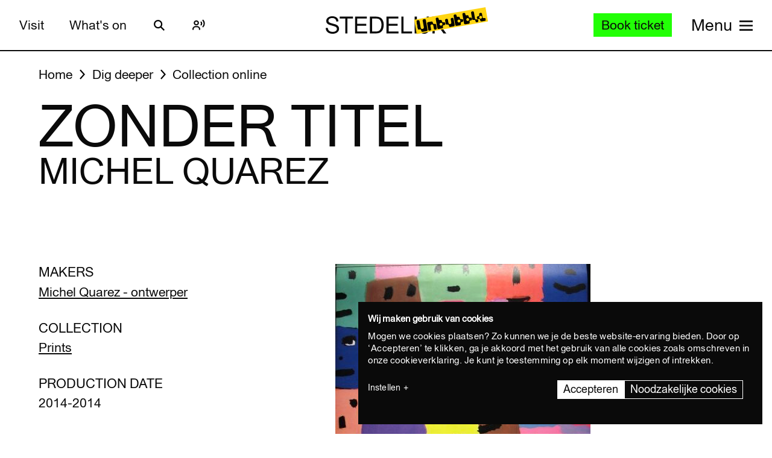

--- FILE ---
content_type: text/javascript
request_url: https://widget.enviso.io/build-ts/modern/ticketing-widget-api-service-2f12e02a.js
body_size: 3282
content:
import{a5 as e,a1 as r}from"./lit-element-5a533547.js";import"./web.url.to-json-23e78ec9.js";import"./web.url-search-params.size-f6859486.js";import"./es.iterator.every-b874bb5d.js";import{r as s}from"./auth-service-992ed82b.js";import{R as t}from"./rest-service-bb823dc8.js";import{C as n}from"./enviso-base-resolver-570a8de9.js";import{RedirectResult as a}from"./components/payment/redirect-result.js";var i,o,l,d,u,c,v,h,f,S;!function(e){e.Ticket="Ticket",e.Membership="Membership",e.Voucher="Voucher"}(i||(i={})),function(e){e[e.Generated=0]="Generated",e[e.Pending=1]="Pending",e[e.Cancelled=2]="Cancelled"}(o||(o={})),function(e){e[e.Pdf=0]="Pdf",e[e.Html=1]="Html"}(l||(l={})),function(e){e[e.Open=0]="Open",e[e.Success=1]="Success",e[e.Failed=2]="Failed",e[e.Cancelled=3]="Cancelled",e[e.RefundRequested=4]="RefundRequested",e[e.Refunded=5]="Refunded",e[e.RefundFailed=6]="RefundFailed",e[e.RefundReversed=7]="RefundReversed"}(d||(d={})),function(e){e[e.Draft=0]="Draft",e[e.Confirmed=1]="Confirmed",e[e.Cancelled=2]="Cancelled",e[e.Reserved=3]="Reserved",e[e.Deleted=4]="Deleted"}(u||(u={})),function(e){e.Other="Other",e.Partner="Partner",e.Child="Child"}(c||(c={})),function(e){e.Total="Total",e.PerDay="PerDay",e.PerSlot="PerSlot"}(v||(v={})),function(e){e.Available="Available",e.LastTickets="Last tickets",e.SoldOut="Sold out"}(h||(h={})),function(e){e[e.EnvisoPay=0]="EnvisoPay",e[e.Custom=1]="Custom"}(f||(f={}));class g extends n{constructor(e,r,s={}){super(),this.restService=e,this.headers=s,this.fetching=!1,this.nextPage=0,this.baseUrl=r,this.getData(this.getNextRequestUrl()).then((e=>this.data=e))}get data(){return this.innerData}set data(e){this.innerData=e,this.fireEvent("change",{data:this.innerData})}hasMoreData(){return!!this.nextUrl}getMoreData(){var r=this;return e((function*(){const e=yield r.getData(r.nextUrl);return r.data=r.data.concat(e),r.data}))()}isFetching(){return this.fetching}getNextRequestUrl(){const e=new URL(this.baseUrl);return e.searchParams.append("page",`${this.nextPage}`),e.toString()}getData(r){var n=this;return e((function*(){n.fetching=!0;try{const e=()=>n.restService.get(r,n.headers).then((e=>(n.nextPage++,n.nextUrl=e.length?n.getNextRequestUrl():null,e)));return yield s(e,1500,(e=>t.isInternalServerError(e)||t.isTooManyRequests(e)))}catch(e){throw n.error=e,e}finally{n.fetching=!1}}))()}}class y{constructor(e,r){this.settings=e,this.restService=r}get baseUrl(){return this.settings.ticketingWidgetApi}get headers(){return{"x-api-key":this.settings.apiKey}}addSessionHeader(e){const r=localStorage.getItem(y.sessionStorageKey);return r&&(e[y.sessionHeaderName]=r),!!r}onLoad(e){const r=e.getResponseHeader(y.sessionHeaderName);r&&localStorage.setItem(y.sessionStorageKey,r)}fetchOffers(r,n,a,i){var o=this;return e((function*(){const e=new URL(`${o.baseUrl}v3/salespoints/${o.settings.salesPointId}/offers`);r&&e.searchParams.append("language",r),n&&n.length>0&&e.searchParams.append("includedofferids",n.join(",")),a&&a.length>0&&e.searchParams.append("excludedofferids",a.join(",")),"membership"!==i&&"ticket"!==i&&"voucher"!==i||e.searchParams.append("offertype",i);return yield s((()=>o.restService.get(e.toString(),o.headers)),1500,(e=>t.isInternalServerError(e)||t.isTooManyRequests(e)))}))()}fetchOffer(r,n){var a=this;return e((function*(){const e=new URL(`${a.baseUrl}v4/salespoints/${a.settings.salesPointId}/offers/${r}`);n&&e.searchParams.append("language",n);return yield s((()=>a.restService.get(e.toString(),a.headers)),1500,(e=>t.isInternalServerError(e)||t.isTooManyRequests(e)))}))()}fetchAvailableDays(r,n,a,i,o,l){var d=this;return e((function*(){const e=`${d.baseUrl}v3/salespoints/${d.settings.salesPointId}/offers/${r}/availabledays?fromdate=${n.toISODate()}&todate=${a.toISODate()}${null!==i?`&quantity=${i}`:""}${o?`&guidelanguage=${o}`:""}${l?`&passid=${l}`:""}`;return yield s((()=>d.restService.get(e,d.headers)),1500,(e=>t.isInternalServerError(e)||t.isTooManyRequests(e)))}))()}fetchAvailableDaysV4(r,n,a,i,o,l){var d=this;return e((function*(){const e=`${d.baseUrl}v4/salespoints/${d.settings.salesPointId}/offers/${r}/availabledays?fromdate=${n.toISODate()}&todate=${a.toISODate()}${null!==i?`&quantity=${i}`:""}${o?`&guidelanguage=${o}`:""}${l?`&passid=${l}`:""}`;return yield s((()=>d.restService.get(e,d.headers)),1500,(e=>t.isInternalServerError(e)||t.isTooManyRequests(e)))}))()}fetchOffersAvailability(r){var n=this;return e((function*(){const e=`${n.baseUrl}v4/salespoints/${n.settings.salesPointId}/offers/availabilities`;return yield s((()=>n.restService.post(e,r,n.headers)),1500,(e=>t.isInternalServerError(e)||t.isTooManyRequests(e)))}))()}fetchDateSelectionCrossSellOffers(r,n,a){var i=this;return e((function*(){const e=`${i.baseUrl}v4/salespoints/${i.settings.salesPointId}/cross-sell-offers?trigger=dateselection&offerid=${r}&selecteddate=${n}&selectedproductids=${a.join(",")}`;return yield s((()=>i.restService.get(e,i.headers).catch((()=>Promise.resolve({offers:[]})))),1500,(e=>t.isInternalServerError(e)||t.isTooManyRequests(e)))}))()}fetchBasketSelectionCrossSellOffers(){var r=this;return e((function*(){const e=`${r.baseUrl}v4/salespoints/${r.settings.salesPointId}/cross-sell-offers?trigger=basket`,n=r.headers;r.addSessionHeader(n);return yield s((()=>r.restService.get(e,n).catch((()=>Promise.resolve({offers:[]})))),1500,(e=>t.isInternalServerError(e)||t.isTooManyRequests(e)))}))()}fetchTimeslots(r,n,a,i,o){var l=this;return e((function*(){const e=n,d=n.plus({days:1}),u=`${l.baseUrl}v3/salespoints/${l.settings.salesPointId}/offers/${r}/capacities?includealltimeslots=true&fromdate=${e.toISODate()}&todate=${d.toISODate()}${a?`&quantity=${a}`:""}${i?`&guidelanguage=${i}`:""}`;return yield s((()=>l.restService.get(u,l.headers,null,o).then((e=>e.capacities.map((e=>({id:e.timeslot.id,startTime:e.timeslot.start,endTime:e.timeslot.end,ticketsLeft:e.quantity,ticketsTotal:e.totalQuantity})))))),1500,(e=>t.isInternalServerError(e)||t.isTooManyRequests(e)))}))()}createOrder(r){var n=this;return e((function*(){const e=`${n.baseUrl}v2/orders`,a=n.headers;n.addSessionHeader(a);return yield s((()=>n.restService.post(e,r,a)),1500,(e=>t.isTooManyRequests(e)),10)}))()}guestPatchOrder(r){var n=this;return e((function*(){const e=new URL(`${n.baseUrl}v2/orders/guest/order-detail`),a=n.headers;n.addSessionHeader(a);return yield s((()=>n.restService.patch(e.toString(),r,a)),1500,(e=>t.isTooManyRequests(e)),10)}))()}guestCalculateOrder(r,n){var a=this;return e((function*(){const e=new URL(`${a.baseUrl}v3/orders/guest/calculate`);n&&e.searchParams.append("language",n);const i=a.headers;a.addSessionHeader(i);return yield s((()=>a.restService.put(e.toString(),r,i)),1500,(e=>t.isTooManyRequests(e)),10)}))()}patchOrder(r,n){var a=this;return e((function*(){const e=new URL(`${a.baseUrl}v2/orders/${r}`),i=a.headers;a.addSessionHeader(i);return yield s((()=>a.restService.patch(e.toString(),n,i)),1500,(e=>t.isTooManyRequests(e)),10)}))()}calculateOrder(r,n,a){var i=this;return e((function*(){const e=new URL(`${i.baseUrl}v3/orders/${r}/calculate`);a&&e.searchParams.append("language",a);const o=i.headers;i.addSessionHeader(o);return yield s((()=>i.restService.put(e.toString(),n,o)),1500,(e=>t.isTooManyRequests(e)),10)}))()}fetchFormFields(r,n){var a=this;return e((function*(){const e=1===r.length?`${a.baseUrl}v1/forms/${r[0]}${n?"?language="+n:""}`:`${a.baseUrl}v1/forms/composite?ids=${r.join(",")}${n?"&language="+n:""}`;return yield s((()=>a.restService.get(e,a.headers)),1500,(e=>t.isInternalServerError(e)||t.isTooManyRequests(e)))}))()}fetchIndividualFormFields(r,n){var a=this;return e((function*(){const e=`${a.baseUrl}v1/forms/${r}/individual${n?"?language="+n:""}`;return yield s((()=>a.restService.get(e,a.headers)),1500,(e=>t.isInternalServerError(e)||t.isTooManyRequests(e)))}))()}createReservations(r){var n=this;return e((function*(){const e=`${n.baseUrl}v4/reservations?salespointid=${n.settings.salesPointId}`,a=n.headers;n.addSessionHeader(a);return yield s((()=>n.restService.post(e,r,a,n.onLoad)),1500,(e=>t.isTooManyRequests(e)),10)}))()}createCrossSellReservations(r){var n=this;return e((function*(){const e=`${n.baseUrl}v4/reservations/cross-sell?salespointid=${n.settings.salesPointId}`,a=n.headers;n.addSessionHeader(a);return yield s((()=>n.restService.post(e,r,a,n.onLoad)),1500,(e=>t.isTooManyRequests(e)),10)}))()}assignMembershipReservation(r,n){var a=this;return e((function*(){const e=`${a.baseUrl}v4/reservations/${r}/assign/${-1===n?"":n}`,i=a.headers;a.addSessionHeader(i);return yield s((()=>a.restService.put(e,null,i,a.onLoad)),1500,(e=>t.isTooManyRequests(e)),10)}))()}getBasket(r){var n=this;return e((function*(){const e={reservations:{ticketReservations:[],membershipReservations:[],voucherReservations:[]},discountCodes:[],expiresOn:void 0};if(a.FromUrl(window.location.href))return e;const i=new URL(`${n.baseUrl}v4/basket`);i.searchParams.append("salespointid",n.settings.salesPointId.toString()),r&&i.searchParams.append("language",r);const o=n.headers;if(!n.addSessionHeader(o))return e;try{const e=()=>n.restService.get(i.toString(),o,n.onLoad);return yield s(e,1500,(e=>t.isTooManyRequests(e)),10)}catch(r){if(404===(null==r?void 0:r.statusCode))return e;throw r}}))()}deleteBasket(){var r=this;return e((function*(){const e=`${r.baseUrl}v4/basket`,n=r.headers;r.addSessionHeader(n);return yield s((()=>r.restService.delete(e,null,n)),1500,(e=>t.isInternalServerError(e)||t.isTooManyRequests(e)))}))()}deleteReservation(r){var n=this;return e((function*(){const e=`${n.baseUrl}v4/reservations/${r}?salespointid=${n.settings.salesPointId}`,a=n.headers;n.addSessionHeader(a);return yield s((()=>n.restService.delete(e,null,a)),1500,(e=>t.isInternalServerError(e)||t.isTooManyRequests(e)))}))()}updateReservation(r,n){var a=this;return e((function*(){const e=`${a.baseUrl}v4/reservations/${r}`,i=a.headers;a.addSessionHeader(i);return yield s((()=>a.restService.put(e,{quantity:n},i)),1500,(e=>t.isInternalServerError(e)||t.isTooManyRequests(e)))}))()}deleteReservations(r){var n=this;return e((function*(){const e=`${n.baseUrl}v4/reservations?salespointid=${n.settings.salesPointId}`,a=n.headers;n.addSessionHeader(a);return yield s((()=>n.restService.delete(e,r,a)),1500,(e=>t.isInternalServerError(e)||t.isTooManyRequests(e)))}))()}applyDiscount(r){var n=this;return e((function*(){const e=`${n.baseUrl}v4/discounts/${encodeURIComponent(r)}`,a=n.headers;n.addSessionHeader(a);return yield s((()=>n.restService.put(e,null,a)),1500,(e=>t.isInternalServerError(e)||t.isTooManyRequests(e)))}))()}removeDiscount(r){var n=this;return e((function*(){const e=`${n.baseUrl}v4/discounts/${encodeURIComponent(r)}`,a=n.headers;n.addSessionHeader(a);return yield s((()=>n.restService.delete(e,null,a)),1500,(e=>t.isInternalServerError(e)||t.isTooManyRequests(e)))}))()}fetchRegisteredCustomer(){var r=this;return e((function*(){const e=`${r.baseUrl}v1/registeredcustomers/userprofile`;return yield s((()=>r.restService.get(e,r.headers)),1500,(e=>t.isInternalServerError(e)||t.isTooManyRequests(e)))}))()}updateRegisteredCustomer(r){var n=this;return e((function*(){const e=`${n.baseUrl}v1/registeredcustomers/userprofile`;return yield s((()=>n.restService.put(e,r,n.headers)),1500,(e=>t.isInternalServerError(e)||t.isTooManyRequests(e)))}))()}fetchAvailability(r,n,a){var i=this;return e((function*(){const e=`${i.baseUrl}v1/availabilities?salespointid=${i.settings.salesPointId}&offerids=${r.join(",")}&from=${n.toISODate()}&to=${a.toISODate()}`;return yield s((()=>i.restService.get(e,i.headers)),1500,(e=>t.isInternalServerError(e)||t.isTooManyRequests(e)))}))()}getMyOrdersDataSource(){const e=[u.Reserved,u.Confirmed,u.Cancelled].join(","),r=new URL(`${this.baseUrl}v2/orders`);return r.searchParams.append("status",e),r.searchParams.append("orderby","Id desc"),r.searchParams.append("perpage","25"),new g(this.restService,r.toString(),this.headers)}fetchMyOrderOverview(r,n){var a=this;return e((function*(){const e=`${a.baseUrl}v3/orders/${r}?language=${null!=n?n:"en"}`;return yield s((()=>a.restService.get(e,a.headers)),1500,(e=>t.isInternalServerError(e)||t.isTooManyRequests(e)))}))()}downloadTickets(n,a){var i=this;return e((function*(){const e=`${i.baseUrl}v1/orders/${n}/downloadtickets?language=${null!=a?a:"en"}`;return yield s((()=>i.restService.getFile(e,r(r({},i.headers),{},{Accept:"application/pdf"}))),5e3,(e=>t.isInternalServerError(e)||t.isTooManyRequests(e)))}))()}getTicketsLink(r,n){var a=this;return e((function*(){const e=`${a.baseUrl}v1/orders/${r}/passeslink?language=${null!=n?n:"en"}`;return yield s((()=>a.restService.get(e,a.headers)),1500,(e=>t.isInternalServerError(e)||t.isTooManyRequests(e)))}))()}rebookTickets(r,n,a){var i=this;return e((function*(){const e=`${i.baseUrl}v1/orders/${r}/rebook?salespointid=${n}`;return yield s((()=>i.restService.put(e,a,i.headers)),1500,(e=>t.isInternalServerError(e)||t.isTooManyRequests(e)))}))()}cancelOrder(r,n){var a=this;return e((function*(){const e=`${a.baseUrl}v1/orders/${r}/cancel?salespointid=${n}`;return yield s((()=>a.restService.put(e,null,a.headers)),1500,(e=>t.isInternalServerError(e)||t.isTooManyRequests(e)))}))()}getMemberships(){var r=this;return e((function*(){const e=`${r.baseUrl}v1/memberships`;return yield s((()=>r.restService.get(e,r.headers)),1500,(e=>t.isInternalServerError(e)||t.isTooManyRequests(e)))}))()}getRelations(){var r=this;return e((function*(){const e=`${r.baseUrl}v1/relations`;return yield s((()=>r.restService.get(e,r.headers)),1500,(e=>t.isInternalServerError(e)||t.isTooManyRequests(e)))}))()}updateRelation(r,n){var a=this;return e((function*(){const e=`${a.baseUrl}v1/relations/${r}`;return yield s((()=>a.restService.put(e,n,a.headers)),1500,(e=>t.isInternalServerError(e)||t.isTooManyRequests(e)))}))()}deactivateRelation(r){var n=this;return e((function*(){const e=`${n.baseUrl}v1/relations/${r}/deactivate`;return yield s((()=>n.restService.put(e,{},n.headers)),1500,(e=>t.isInternalServerError(e)||t.isTooManyRequests(e)))}))()}createRelation(r){var n=this;return e((function*(){const e=`${n.baseUrl}v1/relations`;return yield s((()=>n.restService.post(e,r,n.headers)),1500,(e=>t.isInternalServerError(e)||t.isTooManyRequests(e)))}))()}fetchReservationPrices(r,n,a,i){var o=this;return e((function*(){const e=`${o.baseUrl}v4/salespoints/${o.settings.salesPointId}/reservationprices?from=${null==r?void 0:r.toISODate()}&to=${null==n?void 0:n.toISODate()}${i?`&pricetype=${i}`:""}`,l=()=>o.restService.post(e,a,o.headers);try{return yield s(l,1500,(e=>t.isInternalServerError(e)||t.isTooManyRequests(e)))}catch(e){return null}}))()}fetchReservationPricesForDay(r,n,a){var i=this;return e((function*(){const e=`${i.baseUrl}v3/salespoints/${i.settings.salesPointId}/reservationprices/${r.toISODate()}${a?`?pricetype=${a}`:""}`,o=()=>i.restService.post(e,n,i.headers);try{return yield s(o,1500,(e=>t.isInternalServerError(e)||t.isTooManyRequests(e)))}catch(e){return null}}))()}fetchProductPrices(r,n,a){var i=this;return e((function*(){const e=`${i.baseUrl}v4/salespoints/${i.settings.salesPointId}/offers/${r}/prices?from=${n.toISODate()}&to=${a.toISODate()}`,o=()=>i.restService.get(e,i.headers);try{return yield s(o,1500,(e=>t.isInternalServerError(e)||t.isTooManyRequests(e)))}catch(e){return null}}))()}fetchVenue(){var r=this;return e((function*(){const e=`${r.baseUrl}v4/venue`;return yield s((()=>r.restService.get(e,r.headers)),1500,(e=>t.isInternalServerError(e)||t.isTooManyRequests(e)))}))()}rebookInitiate(e,r){const n=`${this.baseUrl}v2/orders/${e}/rebook/initiate`;return s((()=>this.restService.post(n,r,this.headers)),1500,(e=>t.isInternalServerError(e)||t.isTooManyRequests(e)))}rebookCancel(r){var n=this;return e((function*(){const e=`${n.baseUrl}v2/orders/${r}/rebook/cancel`;return yield s((()=>n.restService.post(e,{},n.headers)),1500,(e=>t.isInternalServerError(e)||t.isTooManyRequests(e)))}))()}calculateRebookPaymentAmount(r,n){var a=this;return e((function*(){const e=`${a.baseUrl}v2/orders/${r}/rebook/calculate-payment-amount`;return yield s((()=>a.restService.post(e,n,a.headers)),1500,(e=>t.isInternalServerError(e)||t.isTooManyRequests(e)))}))()}initiatePaymentForOrder(r,n){var a=this;return e((function*(){const e=`${a.baseUrl}v2/orders/${r}/payment`;return yield s((()=>a.restService.post(e,n,a.headers)),1500,(e=>t.isInternalServerError(e)||t.isTooManyRequests(e)))}))()}performGuestLogin(r){var s=this;return e((function*(){const e=`${s.baseUrl}v2/orders/guest/login`,t=s.headers;let n;s.addSessionHeader(t);const a=e=>{n=e.status,s.onLoad(e)};try{yield s.restService.post(e,r,t,a)}catch(e){n=e.statusCode}return 200<=n&&n<=299}))()}getGuestOrderDetail(e){const r=new URL(`${this.baseUrl}v3/orders/guest/order-detail`);e&&r.searchParams.append("language",e);const n=this.headers;this.addSessionHeader(n);return s((()=>this.restService.get(r.toString(),n)),1500,(e=>t.isInternalServerError(e)||t.isTooManyRequests(e)))}rebookInitiateAsGuest(e){const r=`${this.baseUrl}v2/orders/guest/rebook-init`,n=this.headers;this.addSessionHeader(n);return s((()=>this.restService.post(r,e,n)),1500,(e=>t.isInternalServerError(e)||t.isTooManyRequests(e)))}rebookCancelAsGuest(){const e=`${this.baseUrl}v2/orders/guest/rebook-cancel`,r=this.headers;this.addSessionHeader(r);return s((()=>this.restService.post(e,{},r)),1500,(e=>t.isInternalServerError(e)||t.isTooManyRequests(e)))}initiatePaymentAsGuest(e){const r=`${this.baseUrl}v2/orders/guest/payment`,n=this.headers;this.addSessionHeader(n);return s((()=>this.restService.post(r,e,n)),1500,(e=>t.isInternalServerError(e)||t.isTooManyRequests(e)))}getTicketsLinkAsGuest(r){var n=this;return e((function*(){const e=`${n.baseUrl}v2/orders/guest/passeslink?language=${null!=r?r:"en"}`,a=n.headers;n.addSessionHeader(a);return yield s((()=>n.restService.get(e,a)),1500,(e=>t.isInternalServerError(e)||t.isTooManyRequests(e)))}))()}validateVoucher(r){var n=this;return e((function*(){var e;const a=`${n.baseUrl}v3/salespoints/${n.settings.salesPointId}/passes/${r.voucher}/validate?language=${null!==(e=r.languageCode)&&void 0!==e?e:"en"}`;return yield s((()=>n.restService.get(a,n.headers)),1500,(e=>t.isInternalServerError(e)||t.isTooManyRequests(e)))}))()}fetchOfferCompare(r){var n=this;return e((function*(){const e=`${n.baseUrl}v4/salespoints/offers/compare`;return yield s((()=>n.restService.post(e,r,n.headers)),1500,(e=>t.isInternalServerError(e)||t.isTooManyRequests(e)))}))()}}(S=y).sessionHeaderName="x-session-id",S.sessionStorageKey="sessionId";export{v as C,u as O,d as P,c as R,y as T,i as a,o as b,l as c,f as d,h as e};
